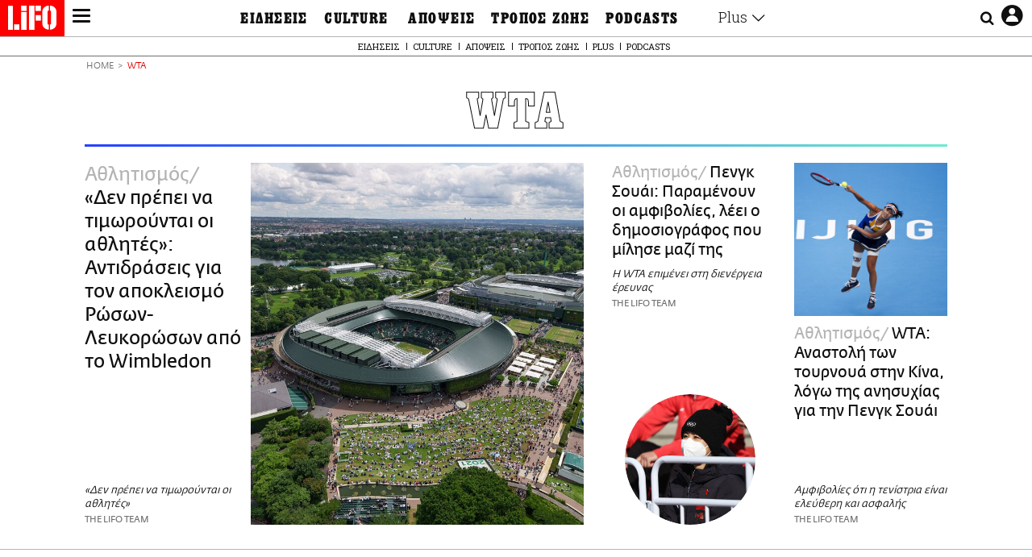

--- FILE ---
content_type: application/javascript
request_url: https://www.lifo.gr/themes/custom/bootstrap_sass/xassets/js/xads.js?v=1.0.0
body_size: 103
content:
var windowWidth = window.innerWidth || document.documentElement.clientWidth || document.body.clientWidth;

// Mobile
if (windowWidth <= 768) {
  if (document.querySelector('.fixed-top-advert') !== null) {
    document.querySelector('.fixed-top-advert').before(addAdv('billboard1', false, true));
  }

  if (document.querySelector('.article-cg .bodytext') !== null) {
    addInlineAds('.article-cg .bodytext');
  }

  if (document.querySelector('.articles-thegoodlifo .bodycontent') !== null) {
    addInlineAds('.articles-thegoodlifo .bodycontent');
  }

}
else { // Desktop
  let topAdvs = document.querySelector('.js-top-advs');
  if (topAdvs !== null) {
    topAdvs.before(addAdv('leaderboard1', false, true));
    topAdvs.before(addAdv('billboard1', false, true));
  }

  let bill = document.querySelector('.js-billboard');
  if (bill !== null) {
    bill.before(addAdv('billboard1', false, true));
  }
}

function addAdv(adunit, isSticky = false, isFull = false) {
  var div = document.createElement('div');
  div.setAttribute('id', adunit);
  div.setAttribute('data-ocm-ad', '');
  div.classList.add('adv');

  if (isSticky) {
    div.classList.add('adv--sticky');
  }

  if (isFull) {
    div.classList.add('adv--full');
  }
  else {
    div.classList.add('adv--labeled');
  }

  return div;
}

function addInlineAds(selector = '') {
  if (document.querySelector(selector + ' > p:nth-of-type(23)') !== null) {
    document.querySelector(selector + ' > p:nth-of-type(23)').after(addAdv('inline6', true));
  }

  if (document.querySelector(selector + ' > p:nth-of-type(19)') !== null) {
    document.querySelector(selector + ' > p:nth-of-type(19)').after(addAdv('inline5', true));
  }

  if (document.querySelector(selector + ' > p:nth-of-type(15)') !== null) {
    document.querySelector(selector + ' > p:nth-of-type(15)').after(addAdv('inline4', true));
  }

  if (document.querySelector(selector + ' > p:nth-of-type(11)') !== null) {
    document.querySelector(selector + ' > p:nth-of-type(11)').after(addAdv('inline3', true));
  }

  if (document.querySelector(selector + ' > p:nth-of-type(7)') !== null) {
    document.querySelector(selector + ' > p:nth-of-type(7)').after(addAdv('inline2', true));
  }

  if (document.querySelector(selector + ' > p:nth-of-type(2)') !== null) {
    document.querySelector(selector + ' > p:nth-of-type(2)').after(addAdv('inline1', true));
  }
}